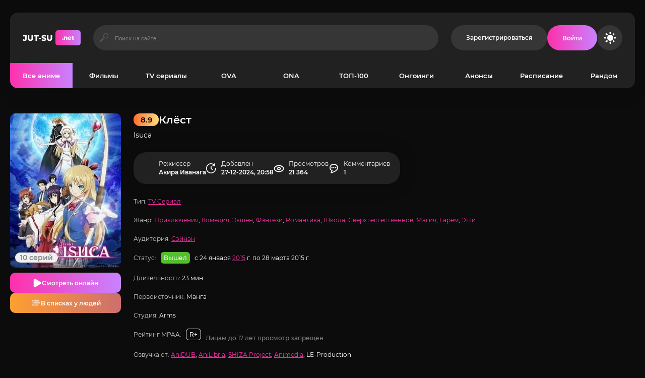

--- FILE ---
content_type: text/html; charset=utf-8
request_url: https://jut-su.net/3208-klest.html
body_size: 13186
content:
<!DOCTYPE html>
<html lang="ru">
<head>
	<title>Клёст смотреть аниме все серии подряд</title>
<meta charset="utf-8">
<meta name="description" content="У Синитиро абсолютно нет денег, чтобы расплатиться за квартиру. В разговоре с преподавателем, парень пожаловался тому на отсутствие денег. Учитель предложил ему помощь. Его знакомые как раз ищут подходящую кандидатуру. Всего-то, необходимо следить за чистотой их жилища. Молодой человек ухватился за">
<meta name="keywords" content="Шиничиро, парню, Сакуя, Синитиро, денег, чтобы, необходимо, парня, момента, начинает, девушка, молодому, абсолютно, расплатиться, квартиру, разговоре, преподавателем, парень, пожаловался, отсутствие">
<link rel="canonical" href="https://jut-su.net/3208-klest.html">
<link rel="preconnect" href="https://jut-su.net/" fetchpriority="high">
<meta property="twitter:url" content="https://jut-su.net/3208-klest.html">
<meta property="twitter:card" content="summary_large_image">
<meta property="twitter:image" content="https://jut-su.net/uploads/posts/2022-11/klest-poster.webp">
<meta property="twitter:description" content="У Синитиро абсолютно нет денег, чтобы расплатиться за квартиру. В разговоре с преподавателем, парень пожаловался тому на отсутствие денег. Учитель предложил ему помощь. Его знакомые как раз ищут подходящую кандидатуру. Всего-то, необходимо следить за чистотой их жилища. Молодой человек ухватился за">
<meta property="og:type" content="article">
<meta property="og:site_name" content="Jut-su.net">
<meta property="og:title" content="Клёст смотреть на джутсу">
<meta property="og:url" content="https://jut-su.net/3208-klest.html">
<meta property="og:image" content="https://jut-su.net/uploads/posts/2022-11/klest-poster.webp">
<meta property="og:description" content="У Синитиро абсолютно нет денег, чтобы расплатиться за квартиру. В разговоре с преподавателем, парень пожаловался тому на отсутствие денег. Учитель предложил ему помощь. Его знакомые как раз ищут подходящую кандидатуру. Всего-то, необходимо следить за чистотой их жилища. Молодой человек ухватился за">
	<meta name="viewport" content="width=device-width, initial-scale=1.0">
	<meta name="theme-color" content="#0c0c0c">
    <link rel="preconnect" href="https://mc.yandex.ru" crossorigin>
    <link rel="preconnect" href="https://yastatic.net" crossorigin>
    <link rel="preconnect" href="https://yandex.ru" crossorigin>
    <link rel="preconnect" href="https://an.yandex.ru" crossorigin>
    <link rel="preconnect" href="https://vak345.com" crossorigin>
    <link rel="preconnect" href="https://absciss.newplayjj.com" crossorigin>
    <link rel="preconnect" href="https://counter.yadro.ru" crossorigin> 
	<link rel="preload" href="/templates/Jutsu-new44/css/common.css?v=3ktae&t=1766752468" as="style">
	<link rel="preload" href="/templates/Jutsu-new44/css/styles.css?v=3ktae&t=1768058864" as="style">
	<link rel="preload" href="/templates/Jutsu-new44/css/engine.css?v=3ktae&t=1741506431" as="style">
	<link rel="preload" href="/templates/Jutsu-new44/webfonts/montserrat-400.woff2" as="font" type="font/woff2" crossorigin>
	<link rel="preload" href="/templates/Jutsu-new44/webfonts/montserrat-500.woff2" as="font" type="font/woff2" crossorigin>
	<link rel="preload" href="/templates/Jutsu-new44/webfonts/montserrat-600.woff2" as="font" type="font/woff2" crossorigin>
	<link rel="preload" href="/templates/Jutsu-new44/webfonts/montserrat-700.woff2" as="font" type="font/woff2" crossorigin>
	<link rel="preload" href="/templates/Jutsu-new44/webfonts/montserrat-800.woff2" as="font" type="font/woff2" crossorigin>
	<link rel="preload" href="/templates/Jutsu-new44/webfonts/montserrat-900.woff2" as="font" type="font/woff2" crossorigin>
    <link rel="preload" href="/templates/Jutsu-new44/webfonts/fa-custom.woff" as="font" type="font/woff" crossorigin>
    <link rel="preload" href="/templates/Jutsu-new44/webfonts/montserrat-400.woff2" as="font" type="font/woff2" crossorigin>
	<link rel="shortcut icon" href="https://jut-su.net/favicon.ico">
	<link href="/templates/Jutsu-new44/css/common.css?v=3ktae&t=1766752468" type="text/css" rel="stylesheet">
	<link href="/templates/Jutsu-new44/css/styles.css?v=3ktae&t=1768058864" type="text/css" rel="stylesheet">
	<link href="/templates/Jutsu-new44/css/engine.css?v=3ktae&t=1741506431" type="text/css" rel="stylesheet"> 
</head>
<body class="dt-is-active dle_theme_dark" data-theme="dark">
	<div class="jutsu-wrapper">
		<div class="jutsu-wrapper__bg cd-img"></div>
		<div class="jutsu-wrapper__container jutsu-wrapper__main">
			<header class="jutsu-header">
				<div class="jutsu-header__main cd-flex">
					<a href="/" class="jutsu-header__logo logo">JUT-SU<span>.net</span></a>
					<div class="jutsu-header__search search-block flex-grow-1">
						<form id="quicksearch" method="post">
							<input type="hidden" name="do" value="search">
							<input type="hidden" name="subaction" value="search">
							<input class="search-block__input" id="story" name="story" placeholder="Поиск на сайте..." type="text" autocomplete="off">
							<button class="search-block__btn btn-without-bg icon icon-search" aria-label="Искать" type="submit"></button>
						</form>
					</div>
					<a href="/register" rel="nofollow" class="jutsu-header__link btn">Зарегистрироваться</a>
					<button class="jutsu-header__btn-login icon icon-user js-show-login" aria-label="Войти на сайт"><span>Войти</span></button>
					<button class="jutsu-header__btn-theme-toggle icon icon-moon" title="Сменить цвет сайта" aria-label="Сменить цвет сайта"></button>
					<button class="jutsu-header__btn-menu icon icon-menu d-none js-show-mobile-menu" aria-label="Открыть мобильное меню"></button>
				</div>
				<nav class="jutsu-nav">
					<ul class="jutsu-nav__menu cd-flex js-this-in-mobile-menu">
						<li>
                            <a href="/anime/" class="is-active">Все аниме</a>
                              <div class="header__menu-hidden d-flex">
                                <div class="header__menu-hidden-left">
                                    <ul>
                                        <li><a href="/anime/franchise/" title="Франшизы популярных аниме">Популярные франшизы</a></li>
                                        <li><a href="/collections/" title="Подборки аниме">Подборки</a></li>
                                        <li><a href="/anime/subtitles/" title="Аниме с субтитрами">С субтитрами</a></li>
                                        <li><a href="/anime/chinese/" title="Китайские аниме">Китайские</a></li>
                                     </ul>
                                     <ul class="d-flex jc-space-between">
                                         <li><a href="/anime/2026/" title="Аниме 2026 года">2026 год</a></li>
                                         <li><a href="/anime/2025/" title="Аниме 2025 года">2025 год</a></li>
                                         <li><a href="/anime/2024/" title="Аниме 2024 года">2024 год</a></li>   
                                     </ul>
                                </div>
                                <ul class="header__menu-hidden-right flex-grow-1">
                                   <li><a href="/martial-arts/" title="Аниме про боевые искусства">Боевые искусства</a></li>
<li><a href="/military/" title="Аниме про войну">Военные</a></li>
<li><a href="/harem/" title="Аниме про гарем">Гарем</a></li>
<li><a href="/detective/" title="Аниме жанра детектив">Детективы</a></li>
<li><a href="/drama/" title="Аниме жанра драма">Драмы</a></li>
<li><a href="/game/" title="Аниме про игры">Игры</a></li>
<li><a href="/historical/" title="Исторические аниме">Исторические</a></li>
<li><a href="/comedy/" title="Аниме жанра комедия">Комедия</a></li>
<li><a href="/magic/" title="Аниме жанра магия">Магия</a></li>
<li><a href="/mystery/" title="Аниме жанра мистика">Мистика</a></li>
<li><a href="/slice-of-life/" title="Аниме про повседневность">Повседневность</a></li>
<li><a href="/adventure/" title="Аниме про приключения">Приключения</a></li>
<li><a href="/psychological/" title="Аниме про психологию">Психология</a></li>
<li><a href="/romance/" title="Аниме в жанре романтика">Романтика</a></li>
<li><a href="/supernatural/" title="Аниме про сверхъестественное">Сверхъестественное</a></li>
<li><a href="/sports/" title="Аниме про спорт">Спортивные</a></li>
<li><a href="/super-power/" title="Аниме жанра супер сила">Супер сила</a></li>
<li><a href="/suspense/" title="Аниме триллеры">Триллеры</a></li>
<li><a href="/horror/" title="Аниме жанра ужасы">Ужасы</a></li>
<li><a href="/sci-fi/" title="Аниме жанра фантастика">Фантастика</a></li>
<li><a href="/fantasy/" title="Аниме фэнтези">Фэнтези</a></li>
<li><a href="/school/" title="Аниме про школу">Школа</a></li>
<li><a href="/action/" title="Аниме экшены">Экшены</a></li>
<li><a href="/ecchi/" title="Аниме жанра этти">Этти</a></li>
     </ul>
                            </div>
                        </li>
						<li><a href="/movie/" title="Аниме фильмы">Фильмы</a></li>
						<li><a href="/tv-series/" title="Аниме сериалы">TV сериалы</a></li>
						<li><a href="/ova/" title="Аниме OVA">OVA</a></li>
						<li><a href="/ona/" title="Аниме ONA">ONA</a></li>
						<li><a href="/top100/" title="ТОП-100 лучших аниме">ТОП-100</a></li>
						<li><a href="/ongoing/" title="Аниме онгоинги">Онгоинги</a></li>
						<li><a href="/announce/" title="Анонсы новых аниме">Анонсы</a></li>
						<li><a href="/schedule" title="Расписание аниме">Расписание</a></li>
						<li><a href="/random" rel="nofollow">Рандом</a></li>
					</ul>
				</nav>
			</header>
			<!-- END HEADER -->
			<div class="jutsu-content">
				<main class="jutsu-main">
					<article class="jutsu-page ignore-select jutsu-item">
	<header class="jutsu-page__header">
        <div class="jutsu-page__title-text cd-flex">
            <h1>Клёст</h1>
            <div class="jutsu-item__label jutsu-item__label-rating cd-flex jc-center order-first">8.9</div>
            <div class="jutsu-page__original">Isuca</div>
        </div>
        <div class="jutsu-page__left">
            <div class="jutsu-page__poster cd-img">
                <img loading="eager" fetchpriority="high" src="/uploads/mini/350x450/dd/klest-poster.webp" alt="Постер к аниме Клёст">
                <div class="jutsu-item__label jutsu-item__label-series cd-flex">10 серий</div>
                
            </div>
            <div class="jutsu-page__btns cd-flex">
                <button class="jutsu-page__btn-watch icon icon-play js-scroll-to" data-trg="#jutsu-page__player">Смотреть онлайн</button>
                <button class="jutsu-page__btn-lists icon icon-list js-scroll-to" data-trg="#jutsu-page__stats">В списках у людей</button>
            </div>
        </div>
        <div class="jutsu-page__meta cd-flex jc-space-between">
            <div class="jutsu-page__meta-item icon2 icon2-user-alt"><div>Режиссер</div> Акира Иванага</div>
            <div class="jutsu-page__meta-item icon icon-clock"><div>Добавлен</div> 27-12-2024, 20:58</div>
            <div class="jutsu-page__meta-item icon2 icon2-eye"><div>Просмотров</div> 21 364</div>
            <div class="jutsu-page__meta-item icon icon-comment"><div>Комментариев</div> 1</div>
        </div>
		<ul class="jutsu-page__info">
			<li><span>Тип:</span> <a href="/tv-series/">TV Сериал</a></li>
            <li><span>Жанр:</span> <a href="/adventure/" title="Аниме жанра приключения">Приключения</a>, <a href="/comedy/" title="Аниме комедии">Комедия</a>, <a href="/action/" title="Аниме экшены">Экшен</a>, <a href="/fantasy/" title="Аниме фэнтези">Фэнтези</a>, <a href="/romance/" title="Аниме романтика">Романтика</a>, <a href="/school/" title="Аниме про школу">Школа</a>, <a href="/supernatural/" title="Аниме про сверхъестественное">Сверхъестественное</a>, <a href="/magic/" title="Аниме про магию">Магия</a>, <a href="/harem/" title="Аниме про гарем">Гарем</a>, <a href="/ecchi/" title="Аниме этти">Этти</a></li>
            <li><span>Аудитория:</span> <a href="/seinen/">Сэйнэн</a></li>
		   <li class="jutsu-page__info-status"><span>Статус:</span> <span class="jutsu-page__info-label released">Вышел</span> с 24 января <a href="/anime/2015/" title="Аниме 2015 года">2015</a> г. по 28 марта 2015 г.</li>
            <li><span>Длительность:</span> 23 мин.</li>
            <li><span>Первоисточник:</span> Манга</li>
            <li><span>Студия:</span> Arms</li>
            <li class="jutsu-page__info-mpaa"><span>Рейтинг MPAA:</span> <span class="jutsu-page__info-label">R+ (Лицам до 17 лет просмотр запрещён)</span></li>
            <li><span>Озвучка от:</span> <a href="/anime/anidub/" title="Аниме в озвучке AniDUB">AniDUB</a>, <a href="/anime/anilibria/" title="Аниме в озвучке AniLibria">AniLibria</a>, <a href="/anime/shiza-project/" title="Аниме в озвучке SHIZA Project">SHIZA Project</a>, <a href="/anime/animedia/" title="Аниме в озвучке Animedia">Animedia</a>, LE-Production</li>
		</ul>
	</header>
	<div class="jutsu-page__text full-text">У Синитиро абсолютно нет денег, чтобы расплатиться за квартиру. В разговоре с преподавателем, парень пожаловался тому на отсутствие денег. Учитель предложил ему помощь. Его знакомые как раз ищут подходящую кандидатуру. Всего-то, необходимо следить за чистотой их жилища. Молодой человек ухватился за возможность заработать и согласился. Судьба парня складывалась до определенного момента хорошо и спокойно. Он рос в окружении родительского тепла и заботы. Семья была вполне благополучной. Но когда начались финансовые проблемы, родителям Шиничиро пришлось покинуть дом и отправиться далеко от дома, чтобы обеспечить сыну светлое будущее. Пока родители работали вдалеке и высылали парню деньги на жизнь, он понимал, что необходимо уже самому становиться на ноги и понемногу начинать зарабатывать. Парень начинает искать работу и находит вскоре место официанта в одной из городских кафешек. <br><br>Его боссом становится невероятно обворожительная и загадочная девушка Сакуя Шимацу. И здесь Шиничиро начинает понимать, что вляпался в неприятности. Сакуя эта та самая одногруппница, с которой у него была давненько интрижка. Теперь девушка уж точно не даст жизни молодому парню. Новая работа превращается для Шиничиро в настоящий ад. Постоянные замечания и придирки со стороны его начальницы просто не дают покою молодому парню. Вроде ничего сложного, если бы не любопытство парня. Ведь его никто не предупредил, в какой дом тот попал. Хозяйку зовут Сакуя, и она является 37 представителем старинной династии. Девушка занимается экзорцизмом и охотой на потусторонних существ. Одного такого он случайно и выпустил на волю. С этого момента и началась погоня за приведением и невероятные приключения Сакуи и Синитиро.</div>
        
<div class="jutsu-sect">
    <div class="jutsu-sect__header">
        <div class="jutsu-sect__title cd-flex icon2 icon2-fr">Франшиза</div>
        <div class="jutsu-sect__subtitle">Все части по порядку</div>
    </div>
    <div class="jutsu-sect__content cd-slider page__fr" id="owl-franchise">
       
<div class="jutsu-item jutsu-item--popular p-relative cd-exp-link grid-item has-overlay-on-img">
    <div class="jutsu-item__img cd-img ar-2-3 icon icon-play has-overlay-on-img__trg">
        <img src="/uploads/mini/350x450/dd/klest-poster.webp" alt="Постер к аниме Клёст" loading="lazy">
    </div>
    <div class="jutsu-item__desc">
 
<div class="jutsu-item__title cd-exp-link__trg">
            Клёст
        </div>


        <div class="jutsu-item__subtitle">2015</div>
    </div>
</div><div class="jutsu-item jutsu-item--popular p-relative cd-exp-link grid-item has-overlay-on-img">
    <div class="jutsu-item__img cd-img ar-2-3 icon icon-play has-overlay-on-img__trg">
        <img src="/uploads/mini/350x450/17/klest-ova-poster.webp" alt="Постер к аниме Клёст OVA" loading="lazy">
    </div>
    <div class="jutsu-item__desc">
 
<a class="jutsu-item__title cd-exp-link__trg" href="/6755-klest-ova.html">
            Клёст OVA
        </a>


        <div class="jutsu-item__subtitle">2015</div>
    </div>
</div>

    </div>
</div>

        <h2 class="jutsu-page__subtitle">Смотреть аниме Клёст онлайн на джутсу</h2>
    <div class="jutsu-page__player tabs-block not-loaded" id="jutsu-page__player">
		<div class="jutsu-page__player-video">
<div class="tabs-block__content video-inside video-responsive"><div class="xfplayer" data-params="mod=alloha-player&amp;url=1&amp;action=iframe&amp;id=3208"></div></div>
<div class="tabs-block__content d-none video-inside video-responsive"><div class="xfplayer" data-params="mod=kodik-player&amp;url=1&amp;action=iframe&amp;id=3208"></div></div>
		</div>
		<div class="jutsu-page__player-ctrl">
			<div class="tabs-block__select d-flex">
<button class="icon icon-play flex-grow-1">Смотреть онлайн</button>
<button class="icon icon-user flex-grow-1">Kodik</button>
			</div>
			<div class="jutsu-page__ratings cd-flex">
				<div class="jutsu-page__ratings-item jutsu-page__ratings-item--shikimori flex-grow-1 cd-flex fd-column jc-center">
					<div class="jutsu-page__ratings-item-count cd-grid-centered">6.0</div>
					<div class="jutsu-page__ratings-item-caption">Shikimori</div>
				</div>
				<div class="jutsu-page__ratings-item jutsu-page__ratings-item--imdb flex-grow-1 cd-flex fd-column jc-center">
					<div class="jutsu-page__ratings-item-count cd-grid-centered">5.7</div>
					<div class="jutsu-page__ratings-item-caption">IMDB</div>
				</div>
			</div>
			<div class="jutsu-page__user-rating">
				<div class="jutsu-page__user-rating-caption">Ваша оценка</div>
				<div class="jutsu-page__user-rating-stars"><div data-ratig-layer-id='3208'>
	<div class="rating">
		<ul class="unit-rating">
		<li class="current-rating" style="width:90%;">90</li>
		<li><a href="#" title="1" class="r1-unit" onclick="doRate('1', '3208'); return false;">1</a></li>
		<li><a href="#" title="2" class="r2-unit" onclick="doRate('2', '3208'); return false;">2</a></li>
		<li><a href="#" title="3" class="r3-unit" onclick="doRate('3', '3208'); return false;">3</a></li>
		<li><a href="#" title="4" class="r4-unit" onclick="doRate('4', '3208'); return false;">4</a></li>
		<li><a href="#" title="5" class="r5-unit" onclick="doRate('5', '3208'); return false;">5</a></li>
		<li><a href="#" title="6" class="r6-unit" onclick="doRate('6', '3208'); return false;">6</a></li>
		<li><a href="#" title="7" class="r7-unit" onclick="doRate('7', '3208'); return false;">7</a></li>
		<li><a href="#" title="8" class="r8-unit" onclick="doRate('8', '3208'); return false;">8</a></li>
		<li><a href="#" title="9" class="r9-unit" onclick="doRate('9', '3208'); return false;">9</a></li>
		<li><a href="#" title="10" class="r10-unit" onclick="doRate('10', '3208'); return false;">10</a></li>
		</ul>
	</div>
</div></div>
			</div>
			<ul class="jutsu-page__tabs-mylists cd-flex mylists-tabs">
				<li class="tabz watch_now guest__btn icon icon-play btn">Смотрю</li>
				<li class="tabz will-watch guest__btn icon icon-list btn">Буду смотреть</li>
				<li class="tabz watched guest__btn icon icon-check btn">Просмотрено</li>
				<li class="tabz lost guest__btn icon2 icon2-trash btn">Брошено</li>
			 </ul>
			<div class="jutsu-page__share cd-flex jc-space-between"><span>Поделитесь в социальных сетях:</span><div id="btns-share"></div></div>
		</div>
	</div>
    <div class="jutsu-page__caption icon2 icon2-info">
Смотрите аниме  онлайн бесплатно на русском языке: динамичный сюжет в жанре Magic, Comedy, Action, Ecchi, School, Romance, Supernatural, Adventure, Fantasy, Harem, созданный режиссёром Акира Иванага и добавленный 27-12-2024, 20:58. Профессиональная озвучка от студии AniDUB и продолжительность серии около 23 минут обеспечивают полное погружение в каждую сцену. Удобный плеер позволяет смотреть без буферизации на любых устройствах, а рекомендованный возраст — от 18 лет. Уже 21 364 просмотров и более <span data-vote-num-id="3208">84</span> оценок со средним рейтингом 5/5 подтверждают популярность этого аниме. Оставьте свой отзыв в комментариях и поставьте свою оценку!    </div>
	<div class="jutsu-sect" id="jutsu-page__stats">
		<div class="jutsu-sect__header">
			<div class="jutsu-sect__title cd-flex icon2 icon2-stats">Статистика аниме</div>
			<div class="jutsu-sect__subtitle">Оценки других пользователей</div>
		</div>
		<div class="jutsu-sect__content cd-flex jutsu-page__stats-box">
			<div class="jutsu-page__stats cd-flex jutsu-page__stats--lists flex-grow-1">
				<div class="jutsu-page__stats-info d-flex fd-column jc-center">
					<div class="jutsu-page__stats-info-item">Смотрю</div>
					<div class="jutsu-page__stats-info-item">Буду смотреть</div>
					<div class="jutsu-page__stats-info-item">Просмотрено</div>
					<div class="jutsu-page__stats-info-item">Брошено</div>
					<div class="jutsu-page__stats-info-item">Любимое</div>
				</div>
				<div class="jutsu-page__stats-bars flex-grow-1 d-flex fd-column jc-center">
					<div class="jutsu-page__stats-bar"><div class="jutsu-page__stats-bar-fill" style="width: 5%;"></div></div>
					<div class="jutsu-page__stats-bar"><div class="jutsu-page__stats-bar-fill" style="width: 21%;"></div></div>
					<div class="jutsu-page__stats-bar"><div class="jutsu-page__stats-bar-fill" style="width: 46%;"></div></div>
					<div class="jutsu-page__stats-bar"><div class="jutsu-page__stats-bar-fill" style="width: 5%;"></div></div>
					<div class="jutsu-page__stats-bar"><div class="jutsu-page__stats-bar-fill" style="width: 21%;"></div></div>
				</div>
			</div>
			<div class="jutsu-page__stats cd-flex jutsu-page__stats--rates flex-grow-1">
				<div class="jutsu-page__stats-info cd-flex fd-column jc-center">
					<div class="jutsu-page__stats-info-rating cd-grid-centered">5</div>
					<div class="jutsu-page__stats-info-caption">Оценка</div>
					<div class="jutsu-page__stats-info-count icon icon-user cd-flex jc-center"><span data-vote-num-id="3208">84</span></div>
				</div>
				<div class="jutsu-page__stats-bars flex-grow-1 d-flex fd-column jc-center">
					<div class="jutsu-page__stats-bar"><div class="jutsu-page__stats-bar-fill" style="width: 75.68%;"></div></div>
					<div class="jutsu-page__stats-bar"><div class="jutsu-page__stats-bar-fill" style="width: 13.51%;"></div></div>
					<div class="jutsu-page__stats-bar"><div class="jutsu-page__stats-bar-fill" style="width: 2.7%;"></div></div>
					<div class="jutsu-page__stats-bar"><div class="jutsu-page__stats-bar-fill" style="width: 0%;"></div></div>
					<div class="jutsu-page__stats-bar"><div class="jutsu-page__stats-bar-fill" style="width: 8.11%;"></div></div>
				</div>
			</div>
		</div>
	</div>
<div class="jutsu-sect">
		<div class="jutsu-sect__header">
			<div class="jutsu-sect__title cd-flex icon2 icon2-rel">Смотрите похожее</div>
			<div class="jutsu-sect__subtitle">Посмотрите похожие аниме</div>
		</div>
		<div class="jutsu-sect__content cd-slider" id="owl-popular">
			  <!-- CUSTOM_FIX_ITEM:3207 --><div class="jutsu-item jutsu-item--popular p-relative cd-exp-link grid-item has-overlay-on-img">
    <div class="jutsu-item__img cd-img ar-2-3 icon icon-play has-overlay-on-img__trg">
        <img src="/uploads/mini/350x450/25/povar-boec-soma-vtoroe-bljudo-ova-poster.webp" alt="Постер к аниме Повар-боец Сома: Второе блюдо OVA" loading="lazy">
    </div>
    <div class="jutsu-item__desc">
        <a class="jutsu-item__title cd-exp-link__trg" href="https://jut-su.net/3207-povar-boec-soma-vtoroe-bljudo-ova.html">
            Повар-боец Сома: Второе блюдо OVA
        </a>
    </div>
</div><!-- CUSTOM_FIX_ITEM:3206 --><div class="jutsu-item jutsu-item--popular p-relative cd-exp-link grid-item has-overlay-on-img">
    <div class="jutsu-item__img cd-img ar-2-3 icon icon-play has-overlay-on-img__trg">
        <img src="/uploads/mini/350x450/96/pokemon-xy-poster.webp" alt="Постер к аниме Покемон XY" loading="lazy">
    </div>
    <div class="jutsu-item__desc">
        <a class="jutsu-item__title cd-exp-link__trg" href="https://jut-su.net/3206-pokemon-xy.html">
            Покемон XY
        </a>
    </div>
</div><!-- CUSTOM_FIX_ITEM:3205 --><div class="jutsu-item jutsu-item--popular p-relative cd-exp-link grid-item has-overlay-on-img">
    <div class="jutsu-item__img cd-img ar-2-3 icon icon-play has-overlay-on-img__trg">
        <img src="/uploads/mini/350x450/9b/ezhemesjachnoe-sedze-nodzaki-dopolnitelnye-jepizody-poster.webp" alt="Постер к аниме Ежемесячное сёдзё Нодзаки: Дополнительные эпизоды" loading="lazy">
    </div>
    <div class="jutsu-item__desc">
        <a class="jutsu-item__title cd-exp-link__trg" href="https://jut-su.net/3205-ezhemesjachnoe-sedze-nodzaki-dopolnitelnye-jepizody.html">
            Ежемесячное сёдзё Нодзаки: Дополнительные эпизоды
        </a>
    </div>
</div><!-- CUSTOM_FIX_ITEM:3203 --><div class="jutsu-item jutsu-item--popular p-relative cd-exp-link grid-item has-overlay-on-img">
    <div class="jutsu-item__img cd-img ar-2-3 icon icon-play has-overlay-on-img__trg">
        <img src="/uploads/mini/350x450/c7/smotritelnica-sunohary-poster.webp" alt="Постер к аниме Смотрительница Сунохары" loading="lazy">
    </div>
    <div class="jutsu-item__desc">
        <a class="jutsu-item__title cd-exp-link__trg" href="https://jut-su.net/3203-smotritelnica-sunohary.html">
            Смотрительница Сунохары
        </a>
    </div>
</div><!-- CUSTOM_FIX_ITEM:3202 --><div class="jutsu-item jutsu-item--popular p-relative cd-exp-link grid-item has-overlay-on-img">
    <div class="jutsu-item__img cd-img ar-2-3 icon icon-play has-overlay-on-img__trg">
        <img src="/uploads/mini/350x450/ca/sudbadevochka-volshebnica-illija-2-prodolzhenie-poster.webp" alt="Постер к аниме Судьба/Девочка-волшебница Иллия 2: Продолжение" loading="lazy">
    </div>
    <div class="jutsu-item__desc">
        <a class="jutsu-item__title cd-exp-link__trg" href="https://jut-su.net/3202-sudbadevochka-volshebnica-illija-2-prodolzhenie.html">
            Судьба/Девочка-волшебница Иллия 2: Продолжение
        </a>
    </div>
</div><!-- CUSTOM_FIX_ITEM:3201 --><div class="jutsu-item jutsu-item--popular p-relative cd-exp-link grid-item has-overlay-on-img">
    <div class="jutsu-item__img cd-img ar-2-3 icon icon-play has-overlay-on-img__trg">
        <img src="/uploads/mini/350x450/c3/schastlivaja-zvezda-ova-poster.webp" alt="Постер к аниме Счастливая звезда OVA" loading="lazy">
    </div>
    <div class="jutsu-item__desc">
        <a class="jutsu-item__title cd-exp-link__trg" href="https://jut-su.net/3201-schastlivaja-zvezda-ova.html">
            Счастливая звезда OVA
        </a>
    </div>
</div><!-- CUSTOM_FIX_ITEM:3199 --><div class="jutsu-item jutsu-item--popular p-relative cd-exp-link grid-item has-overlay-on-img">
    <div class="jutsu-item__img cd-img ar-2-3 icon icon-play has-overlay-on-img__trg">
        <img src="/uploads/mini/350x450/be/hroniki-valkirii-poster.webp" alt="Постер к аниме Хроники Валькирии" loading="lazy">
    </div>
    <div class="jutsu-item__desc">
        <a class="jutsu-item__title cd-exp-link__trg" href="https://jut-su.net/3199-hroniki-valkirii.html">
            Хроники Валькирии
        </a>
    </div>
</div><!-- CUSTOM_FIX_ITEM:3198 --><div class="jutsu-item jutsu-item--popular p-relative cd-exp-link grid-item has-overlay-on-img">
    <div class="jutsu-item__img cd-img ar-2-3 icon icon-play has-overlay-on-img__trg">
        <img src="/uploads/mini/350x450/27/tainstvennaja-biblioteka-dantalian-poster.webp" alt="Постер к аниме Таинственная библиотека Данталиан" loading="lazy">
    </div>
    <div class="jutsu-item__desc">
        <a class="jutsu-item__title cd-exp-link__trg" href="https://jut-su.net/3198-tainstvennaja-biblioteka-dantalian.html">
            Таинственная библиотека Данталиан
        </a>
    </div>
</div>
		</div>
	</div>
	<div class="jutsu-sect">
		<div class="jutsu-sect__header">
			<div class="jutsu-sect__title cd-flex icon2 icon2-comment">Комментарии</div>
			<div class="jutsu-sect__subtitle">Расскажите Вам понравилось или нет?</div>
		</div>
		<!--dleaddcomments-->
		<div class="jutsu-sect__content jutsu-page__comments-list " id="jutsu-page__comments-list">
            <div id="ajax-comments" data-id="3208"></div>
            <div id="ajax-comments-navigation" class="dle-comments-navigation"></div>
		</div>
	</div>
</article>
				</main>
				<!-- END MAIN -->
			</div>
			<!-- END CONTENT -->
			<footer class="jutsu-footer cd-flex">
				<div class="jutsu-footer__text cd-flex-grow">© 2020-2026 Jut-su.net. ДжутСУ/ДжитСУ All Rights Reserved </div>
				<ul class="jutsu-footer__menu cd-flex gap-20">
					<li><a href="/privacy-policy.html" class="btn">Политика конфиденциальности</a></li>
                    <li><a href="/pravo.html" class="btn">Для правообладателей</a></li>
					<li><a href="/sitemap.xml" class="btn">Карта сайта</a></li>
					<li><a href="/" class="btn">Главная</a></li>
				</ul>
			</footer>
			<!-- END FOOTER -->
		</div>
		<!-- END WRAPPER-MAIN -->
	</div>
	<!-- END WRAPPER -->
<div class="login login--not-logged serv d-none">
	<div class="login__header d-flex ai-center">
		<div class="login__title d-flex ai-center">Войти </div>
		<a href="/register" class="login__caption flex-grow-1">Регистрация</a>
		<button class="login__close icon icon-times btn-without-bg" aria-label="Закрыть панель авторизации"></button>
	</div>
	<form method="post" class="login__content">
		<div class="login__row icon icon-angle-down serv__links">
			<div class="login__row-caption">Ваша почта:</div>
			<div class="login__input"><input type="text" name="login_name" id="login_name" placeholder="Ваша почта" autocomplete="on"></div>
		</div>
		<div class="login__row icon icon-angle-down serv__links">
			<div class="login__row-caption d-flex jc-space-between">Ваш пароль: <a href="/lostpassword">Забыли пароль?</a></div>
			<div class="login__input"><input type="password" name="login_password" id="login_password" placeholder="Ваш пароль" autocomplete="on"></div>
		</div>
		<label class="login__row has-checkbox" for="login_not_save">
			<input type="checkbox" name="login_not_save" id="login_not_save" value="0" checked>
			<span>Запомнить меня</span>
		</label>
		<div class="login__row">
			<button onclick="submit();" type="submit">Войти на сайт</button>
			<input name="login" type="hidden" id="login" value="submit">
		</div>
	</form>
</div>
<script src="/engine/classes/min/index.php?g=general3&amp;v=3ktae"></script>
<script src="/engine/classes/min/index.php?f=engine/classes/js/jqueryui3.js,engine/classes/js/dle_js.js,engine/classes/js/waypoints.js&amp;v=3ktae" defer></script>
	<script src="/templates/Jutsu-new44/js/libs.js?v=3ktae&t=1739713017"></script>
	<script src="/templates/Jutsu-new44/js/owl-carousel.js?v=3ktae&t=1736119874"></script>
	<script>
(function(wuhek){
var d = document,
    s = d.createElement('script'),
    l = d.scripts[d.scripts.length - 1];
s.settings = wuhek || {};
s.src = "\/\/thagrechulo.com\/b.XyVLsedEGxla0dYfWDcV\/DeJmM9vunZ-UklqkSPqTIYuxuOuDCkZ2xNUj-E\/tGN\/j\/EP4YOfT\/YP2zMMgA";
s.async = true;
s.referrerPolicy = 'no-referrer-when-downgrade';
l.parentNode.insertBefore(s, l);
})({})
</script>
    <script>
function loadAllComments(btn) {
    $(btn).html("Загрузка...");
  $.get(dle_root + "engine/ajax/controller.php?mod=comments", {
    news_id: 3208,
    skin: dle_skin,
    massact: 'disable',
    comments_load_all: '1'
  }, function(data) {
			$("#dle-comments-list").html(data.comments);
			$(btn).remove();
	}, "json");
}
</script>
	<script>
<!--
var dle_root       = '/';
var dle_admin      = '';
var dle_login_hash = 'e02d2deaf8243c200f25a173c9eef9cbf839b47b';
var dle_group      = 5;
var dle_link_type  = 1;
var dle_skin       = 'Jutsu-new44';
var dle_wysiwyg    = 0;
var dle_min_search = '1';
var dle_act_lang   = ["Подтвердить", "Отмена", "Вставить", "Отмена", "Сохранить", "Удалить", "Загрузка. Пожалуйста, подождите..."];
var menu_short     = 'Быстрое редактирование';
var menu_full      = 'Полное редактирование';
var menu_profile   = 'Просмотр профиля';
var menu_send      = 'Отправить сообщение';
var menu_uedit     = 'Админцентр';
var dle_info       = 'Информация';
var dle_confirm    = 'Подтверждение';
var dle_prompt     = 'Ввод информации';
var dle_req_field  = ["Заполните поле с именем", "Заполните поле с сообщением", "Заполните поле с темой сообщения"];
var dle_del_agree  = 'Вы действительно хотите удалить? Данное действие невозможно будет отменить';
var dle_spam_agree = 'Вы действительно хотите отметить пользователя как спамера? Это приведёт к удалению всех его комментариев';
var dle_c_title    = 'Отправка жалобы';
var dle_complaint  = 'Укажите текст Вашей жалобы для администрации:';
var dle_mail       = 'Ваш e-mail:';
var dle_big_text   = 'Выделен слишком большой участок текста.';
var dle_orfo_title = 'Укажите комментарий для администрации к найденной ошибке на странице:';
var dle_p_send     = 'Отправить';
var dle_p_send_ok  = 'Уведомление успешно отправлено';
var dle_save_ok    = 'Изменения успешно сохранены. Обновить страницу?';
var dle_reply_title= 'Ответ на комментарий';
var dle_tree_comm  = '0';
var dle_del_news   = 'Удалить статью';
var dle_sub_agree  = 'Вы действительно хотите подписаться на комментарии к данной публикации?';
var dle_unsub_agree  = 'Вы действительно хотите отписаться от комментариев к данной публикации?';
var dle_captcha_type  = '0';
var dle_share_interesting  = ["Поделиться ссылкой на выделенный текст", "Twitter", "Facebook", "Вконтакте", "Прямая ссылка:", "Нажмите правой клавишей мыши и выберите «Копировать ссылку»"];
var DLEPlayerLang     = {prev: 'Предыдущий',next: 'Следующий',play: 'Воспроизвести',pause: 'Пауза',mute: 'Выключить звук', unmute: 'Включить звук', settings: 'Настройки', enterFullscreen: 'На полный экран', exitFullscreen: 'Выключить полноэкранный режим', speed: 'Скорость', normal: 'Обычная', quality: 'Качество', pip: 'Режим PiP'};
var DLEGalleryLang    = {CLOSE: 'Закрыть (Esc)', NEXT: 'Следующее изображение', PREV: 'Предыдущее изображение', ERROR: 'Внимание! Обнаружена ошибка', IMAGE_ERROR: 'Не удалось загрузить изображение', TOGGLE_SLIDESHOW: 'Просмотр слайдшоу',TOGGLE_FULLSCREEN: 'Полноэкранный режим', TOGGLE_THUMBS: 'Включить / Выключить уменьшенные копии', ITERATEZOOM: 'Увеличить / Уменьшить', DOWNLOAD: 'Скачать изображение' };
var DLEGalleryMode    = 1;
var DLELazyMode       = 2;
var allow_dle_delete_news   = false;
var dle_search_delay   = false;
var dle_search_value   = '';
jQuery(function($){
					setTimeout(function() {
						$.get(dle_root + "engine/ajax/controller.php?mod=adminfunction", { 'id': '3208', action: 'newsread', user_hash: dle_login_hash });
					}, 5000);
(() => {
    let comments = document.getElementById('ajax-comments');
    let comments_navigation = document.getElementById('ajax-comments-navigation');
    let check_visible = function(elem) {
        let coords = elem.getBoundingClientRect();
        let windowHeight = document.documentElement.clientHeight;
        let topVisible = coords.top > 0 && coords.top < windowHeight;
        let bottomVisible = coords.bottom < windowHeight && coords.bottom > 0;
        return topVisible || bottomVisible;
    }
    let start_ajax_loading = function() {
    let dle_news_id = '3208';
    let total_comments_pages = '1';
    let current_comments_page = '1';
    $('#dle-ajax-comments').waypoint(function() {
        if ( current_comments_page < total_comments_pages ) {
            Waypoint.disableAll();
            current_comments_page ++;
            ShowLoading('');
            $.get(dle_root + "engine/ajax/controller.php?mod=comments", { cstart: current_comments_page, news_id: dle_news_id, skin: dle_skin, massact:'disable' }, function(data){
                $(".ajax_loaded_comments").append(data.comments);
                HideLoading('');
                Waypoint.refreshAll();
                setTimeout(function() { Waypoint.enableAll(); }, 500);
            }, "json");
        } else Waypoint.destroyAll();
    }, { offset: 'bottom-in-view' });
}
    let on_scroll = function() {
        if ( comments.classList.contains('loaded') ) return;
        if ( check_visible(comments) ) {
            comments.classList.add('loaded');
            let form = new FormData();
            form.append('mod', 'ajax-comments');
            form.append('action', 'load');
            form.append('id', comments.getAttribute('data-id'));
            fetch('/engine/ajax/controller.php', {
                method: 'POST',
                body: form
            }).then((response) => {
                return response.json();
            }).then((data) => {
                if ( data.success ) {
                    comments.innerHTML = data.response.comments;
                    var comments_navigation = document.getElementById('ajax-comments-navigation');
                    if ( comments_navigation ) comments_navigation.innerHTML = data.response.navigation;
                    start_ajax_loading();
                } else {
                    console.log('AJAX Comments', data);
                }
            }).catch((err) => {
                console.log('AJAX Comments', err);
            });
        }
    }
    window.onscroll = on_scroll;
    on_scroll();
})();
FastSearch();
});
//-->
</script><script>
    const favAllowMultiple = [5];
    const firstLoadLimit = 10;
    (() => {
  let toggleLoading = false;
  const makeRequest = async (params) => {
    const form = new FormData();
    form.append("mod", "fav");
    for (const [key, value] of Object.entries(params)) {
      form.append(key, value);
    }
    const response = await fetch("/engine/ajax/controller.php", {
      method: "POST",
      body: form,
    });
    const data = await response.json();
    if (!data.success) {
      throw Error(data.response);
    }
    return data;
  };
  const favToggle = async (postId, listId, isActive, cb) => {
    if (toggleLoading) {
      return;
    }
    toggleLoading = true;
    const data = await makeRequest({
      action: "toggle",
      post_id: postId,
      list_id: listId,
      is_remove: isActive ? 1 : 0,
    });
    $("[data-fav='item-count'][data-list-id='" + listId + "']").each(
      function () {
        let value = parseInt($(this).html());
        if (isActive) value -= 1;
        else value += 1;
        $(this).html(value);
      }
    );
    cb(data.response);
    toggleLoading = false;
  };
  const toggleHandler = async function (e) {
    e.preventDefault();
    const listId = $(this).data("list-id");
    const postId = $(this).data("post-id");
    const isActive = $(this).data("active");
    const classActive = $(this).data("class-active");
    await favToggle(postId, listId, isActive, (_) => {
      if (favAllowMultiple.indexOf(parseInt(listId)) == -1) {
        const explore = $(this).closest("[data-fav='explore']");
        if (!isActive && explore.length) {
          $(this).closest("[data-fav='post']").remove();
          checkExploreBodyEmpty(explore);
        }
        $("[data-fav='item'][data-post-id='" + postId + "']").each(
          (_, element) => {
            const lId = parseInt($(element).data("list-id"));
            if (favAllowMultiple.indexOf(lId) == -1) {
              $(element).data("active", 0).attr("data-active", 0);
              $(element).removeClass(classActive);
            }
          }
        );
      }
      if (!isActive) {
        $(this).data("active", 1).attr("data-active", 1);
        $(this).addClass(classActive);
      } else {
        $(this).data("active", 0).attr("data-active", 0);
        $(this).removeClass(classActive);
      }
      document.dispatchEvent(
        new CustomEvent("fav:toggle", {
          detail: {
            target: this,
            listId: listId,
            postId: postId,
            isActive: isActive,
          },
        })
      );
    });
    return false;
  };
  const statsHandler = async function () {
    const that = $(this);
    const target = $(this).data("target");
    const postId = $(this).data("id");
    if (!target || !postId || $(this).hasClass("blocked")) {
      return;
    }
    const targetElem = $(target);
    if (!targetElem.length) {
      return;
    }
    if (targetElem.is(":visible")) {
      targetElem.hide();
      return;
    }
    if (targetElem.hasClass("loaded")) {
      targetElem.show();
      return;
    }
    $(this).addClass("blocked");
    const data = await makeRequest({
      action: "stats",
      post_id: postId,
    });
    targetElem.html(data.response).show();
    that.removeClass("blocked");
  };
  const getFilters = (parent) => {
    const filters = {};
    parent.find('[data-fav="explore-filter"]').each(function (_, elem) {
      const name = $(elem).data("name");
      const value = $(elem).val();
      if (name && value) {
        if ((name == "title" || name == "sort") && typeof value == "string") {
          filters[name] = value;
        } else if (name == "category" && Array.isArray(value)) {
          if (!filters[name]) {
            filters[name] = [];
          }
          for (let i = 0; i < value.length; i++) {
            if (!filters[name].includes(value[i])) {
              filters[name].push(value[i]);
            }
          }
        } else if (name == "category" && Number.isInteger(parseInt(value))) {
          if (!filters[name]) {
            filters[name] = [];
          }
          if (!filters[name].includes(value)) {
            filters[name].push(value);
          }
        }
      }
    });
    return filters;
  };
  const updatePosts = async (parent, limit) => {
    const userId = parent.data("user-id");
    const listId = parent
      .find("[data-fav='explore-item'][data-active='1']")
      .data("list-id");
    const filters = getFilters(parent);
    const data = await makeRequest({
      action: "load",
      user_id: userId,
      list_id: listId,
      limit: limit,
      ...filters,
    });
    parent.find('[data-fav="explore-body"]').html(data.response);
  };
  const tabHandler = async (e) => {
    const parent = $(e.currentTarget).closest("[data-fav='explore']");
    const classActive = parent.data("class-active");
    if (classActive) {
      parent.find("[data-fav='explore-item']").removeClass(classActive);
      $(e.currentTarget).addClass(classActive);
    }
    parent
      .find("[data-fav='explore-item']")
      .attr("data-active", 0)
      .data("active", 0);
    $(e.currentTarget).attr("data-active", 1).data("active", 1);
    await updatePosts(parent, firstLoadLimit);
  };
  const moreHandler = async (e) => {
    const parent = $(e.currentTarget).closest("[data-fav='explore']");
    await updatePosts(parent, 0);
    parent.find('[data-fav="explore-more"]').remove();
  };
  const filterHandler = async (e) => {
    const parent = $(e.currentTarget).closest("[data-fav='explore']");
    await updatePosts(parent, 0);
  };
  const deleteHandler = async (e) => {
    const parent = $(e.currentTarget).closest("[data-fav='explore']");
    const post = $(e.currentTarget).closest("[data-fav='post']");
    const postId = post.data("post-id");
    const listId = parent
      .find("[data-fav='explore-item'][data-active='1']")
      .data("list-id");
    await favToggle(postId, listId, true, () => {
      post.remove();
      checkExploreBodyEmpty(parent);
    });
  };
  const checkExploreBodyEmpty = async (parent) => {
    if (parent.find('[data-fav="explore-body"] > *').length == 0) {
      await updatePosts(parent, 0);
    }
  };
  document.addEventListener("DOMContentLoaded", function () {
    $(document).on("click", "[data-fav='item']", toggleHandler);
    $(document).on("click", "[data-fav='item-delete']", deleteHandler);
    $(document).on("click", "[data-fav='stats']", statsHandler);
    $(document).on("click", "[data-fav='explore-item']", tabHandler);
    $(document).on("click", "[data-fav='explore-more']", moreHandler);
    let t;
    $('[data-fav="explore-filter"]').on("change keyup", (e) => {
      clearTimeout(t);
      t = setTimeout(
        function (e) {
          filterHandler(e);
        },
        350,
        e
      );
    });
    $("[data-fav='explore']").each((index, elem) => {
      $(elem).find("[data-fav='explore-item']").eq(0).trigger("click");
    });
  });
})();
</script><script>
  (() => {
    const data = {};
    window.addEventListener('message', function(event) {
      if (event.data.action !== 'init') {
        return;
      }
      event.source.postMessage({
        action: 'start',
        params: data[event.data.name],
      }, '*');
    });
    document.addEventListener("DOMContentLoaded", function () {
      document.querySelectorAll(".xfplayer").forEach((item) => {
        const name = "xfplayer_" + Math.random().toString(36).substring(2, 9);
        const iframe = document.createElement("iframe");
        iframe.src = '/engine/ajax/controller.php?mod=xfp';
        iframe.name = name;
        iframe.width = "100%";
        iframe.height = "100%";
        iframe.frameBorder = "0";
        iframe.allowFullscreen = true;
        item.replaceWith(iframe);
        data[name] = item.dataset.params;
      });
    });
  })();
</script><script>
  (() => {
    const data = {};
    window.addEventListener('message', function(event) {
      if (event.data.action !== 'init' || event.data.mod !== 'cvh') {
        return;
      }
      event.source.postMessage({
        mod: 'cvh',
        action: 'start',
        params: data[event.data.name],
      }, '*');
    });
    document.addEventListener("DOMContentLoaded", function () {
      document.querySelectorAll(".cvh").forEach((item) => {
        const name = "cvh_" + Math.random().toString(36).substring(2, 9);
        const iframe = document.createElement("iframe");
        iframe.src = '/engine/ajax/controller.php?mod=cvh';
        iframe.name = name;
        iframe.width = "100%";
        iframe.height = "100%";
        iframe.frameBorder = "0";
        iframe.allowFullscreen = true;
        item.replaceWith(iframe);
        data[name] = {
          kp: item.dataset.kp,
          imdb: item.dataset.imdb,
          mdl: item.dataset.mdl,
          mali: item.dataset.mali,
          pub_id: item.dataset.pub,
        };
      });
    });
  })();
</script>
	<script>
new Image().src = "//counter.yadro.ru/hit?r"+
escape(document.referrer)+((typeof(screen)=="undefined")?"":
";s"+screen.width+"*"+screen.height+"*"+(screen.colorDepth?
screen.colorDepth:screen.pixelDepth))+";u"+escape(document.URL)+
";h"+escape(document.title.substring(0,150))+
";"+Math.random();</script>
	<script
    src="https://r.anime-go.cc/api/script.js"
    data-site-id="4615147ceee3"
    defer
></script>
	<script>
		function switchLight() {
            const bd = document.body;
			if (localStorage.getItem('theme') === 'dark') {
				bd.classList.remove('dt-is-active');
				bd.removeAttribute('data-theme'); bd.classList.remove('dle_theme_dark');
			} else {
				bd.classList.add('dt-is-active');
                bd.setAttribute('data-theme','dark'); bd.classList.add('dle_theme_dark');
			};
		};
		switchLight();
	</script>
</body>
</html>


--- FILE ---
content_type: image/svg+xml
request_url: https://jut-su.net/templates/Jutsu-new44/images/icons/eye.svg
body_size: 875
content:
<svg width="21" height="21" viewBox="0 0 21 21" fill="none" xmlns="http://www.w3.org/2000/svg">
<g clip-path="url(#clip0_1_1266)">
<path fill-rule="evenodd" clip-rule="evenodd" d="M19.5 10.5C19.5 13.8133 15.4706 16.5 10.5 16.5C5.52943 16.5 1.5 13.8133 1.5 10.5C1.5 7.18667 5.52943 4.5 10.5 4.5C15.4706 4.5 19.5 7.18667 19.5 10.5Z" stroke="black" stroke-width="2" stroke-linecap="round" stroke-linejoin="round"/>
<path fill-rule="evenodd" clip-rule="evenodd" d="M13.4983 10.5C13.5353 11.2063 12.9721 11.8695 12.0291 12.2298C11.0863 12.5901 9.91371 12.5901 8.97088 12.2298C8.02787 11.8695 7.46471 11.2063 7.50172 10.5C7.46471 9.79366 8.02787 9.13041 8.97088 8.77022C9.91371 8.40993 11.0863 8.40993 12.0291 8.77022C12.9721 9.13041 13.5353 9.79366 13.4983 10.5Z" stroke="black" stroke-width="2" stroke-linecap="round" stroke-linejoin="round"/>
</g>
<defs>
<clipPath id="clip0_1_1266">
<rect width="20" height="20" fill="white" transform="translate(0.5 0.5)"/>
</clipPath>
</defs>
</svg>
